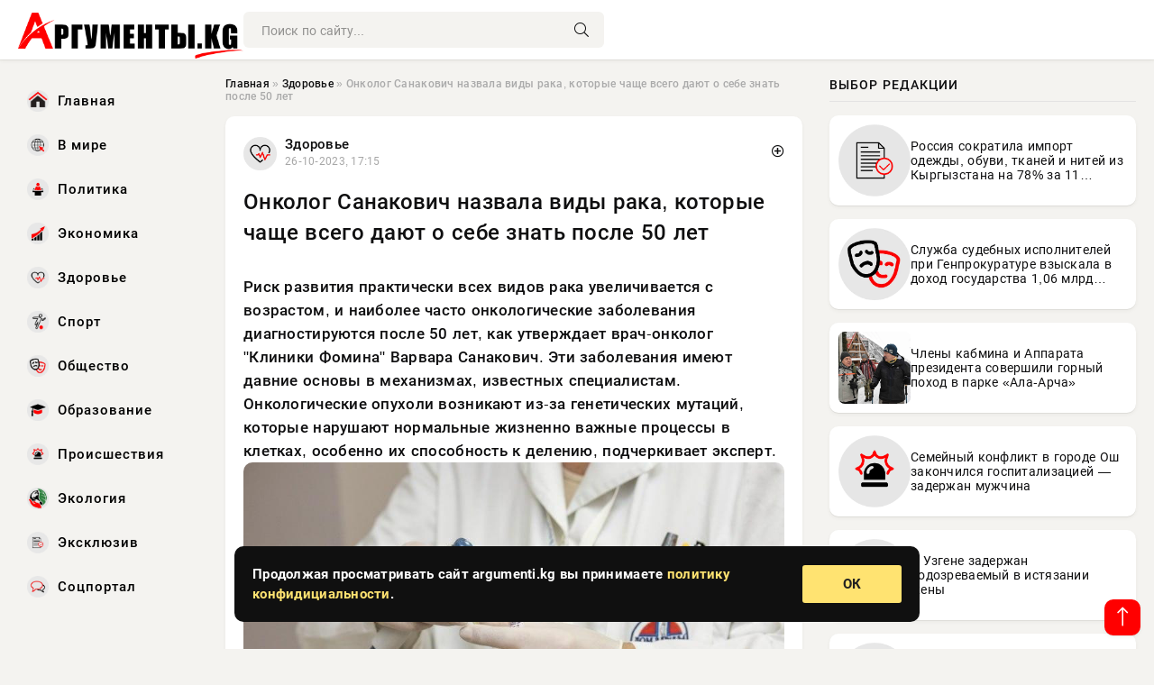

--- FILE ---
content_type: text/html; charset=utf-8
request_url: https://argumenti.kg/novosti/exclusive/171826-onkolog-sanakovich-nazvala-vidy-raka-kotorye-chasche-vsego-dajut-o-sebe-znat-posle-50-let.html
body_size: 15878
content:
<!DOCTYPE html>
<html lang="ru">
   <head>
   <title>Онколог Санакович назвала виды рака, которые чаще всего дают о себе знать после 50 лет » Информационно-аналитический портал «Аргументы»</title>
<meta charset="utf-8">
<meta name="description" content="Риск развития практически всех видов рака увеличивается с возрастом, и наиболее часто онкологические заболевания диагностируются после 50 лет, как утверждает врач-онколог Клиники Фомина Варвара">
<meta name="keywords" content="опухоли, видов, увеличивается, возрастом, наиболее, часто, онкологические, заболевания, диагностируются, после, утверждает, практически, онколог, Фомина, Варвара, Санакович, имеют, давние, основы">
<link rel="canonical" href="https://argumenti.kg/zdorove/171826-onkolog-sanakovich-nazvala-vidy-raka-kotorye-chasche-vsego-dajut-o-sebe-znat-posle-50-let.html">
<link rel="alternate" type="application/rss+xml" title="Информационно-аналитический портал «Аргументы» RSS" href="https://argumenti.kg/rss.xml">
<link rel="preconnect" href="https://argumenti.kg/" fetchpriority="high">
<meta property="twitter:title" content="Онколог Санакович назвала виды рака, которые чаще всего дают о себе знать после 50 лет » Информационно-аналитический портал «Аргументы»">
<meta property="twitter:url" content="https://argumenti.kg/zdorove/171826-onkolog-sanakovich-nazvala-vidy-raka-kotorye-chasche-vsego-dajut-o-sebe-znat-posle-50-let.html">
<meta property="twitter:card" content="summary_large_image">
<meta property="twitter:image" content="https://argumenti.kg/uploads/posts/2023-10/1698329724-12.jpg">
<meta property="twitter:description" content="Риск развития практически всех видов рака увеличивается с возрастом, и наиболее часто онкологические заболевания диагностируются после 50 лет, как утверждает врач-онколог &quot;Клиники Фомина&quot; Варвара Санакович. Эти заболевания имеют давние основы в механизмах, известных специалистам.">
<meta property="og:type" content="article">
<meta property="og:site_name" content="Информационно-аналитический портал «Аргументы»">
<meta property="og:title" content="Онколог Санакович назвала виды рака, которые чаще всего дают о себе знать после 50 лет » Информационно-аналитический портал «Аргументы»">
<meta property="og:url" content="https://argumenti.kg/zdorove/171826-onkolog-sanakovich-nazvala-vidy-raka-kotorye-chasche-vsego-dajut-o-sebe-znat-posle-50-let.html">
<meta property="og:image" content="https://argumenti.kg/uploads/posts/2023-10/1698329724-12.jpg">
<meta property="og:description" content="Риск развития практически всех видов рака увеличивается с возрастом, и наиболее часто онкологические заболевания диагностируются после 50 лет, как утверждает врач-онколог &quot;Клиники Фомина&quot; Варвара Санакович. Эти заболевания имеют давние основы в механизмах, известных специалистам.">

<script src="/engine/classes/min/index.php?g=general&amp;v=f5ppc"></script>
<script src="/engine/classes/min/index.php?f=engine/classes/js/jqueryui.js,engine/classes/js/dle_js.js&amp;v=f5ppc" defer></script>
<script type="application/ld+json">{"@context":"https://schema.org","@graph":[{"@type":"NewsArticle","@context":"https://schema.org/","publisher":{"@type":"Organization","name":"Информационно-аналитический портал «Аргументы»","logo":{"@type":"ImageObject","url":""}},"name":"Онколог Санакович назвала виды рака, которые чаще всего дают о себе знать после 50 лет","headline":"Онколог Санакович назвала виды рака, которые чаще всего дают о себе знать после 50 лет","mainEntityOfPage":{"@type":"WebPage","@id":"https://argumenti.kg/zdorove/171826-onkolog-sanakovich-nazvala-vidy-raka-kotorye-chasche-vsego-dajut-o-sebe-znat-posle-50-let.html"},"datePublished":"2023-10-26T17:15:24+06:00","author":{"@type":"Person","name":"Арестова Татьяна","url":"https://argumenti.kg/user/%D0%90%D1%80%D0%B5%D1%81%D1%82%D0%BE%D0%B2%D0%B0+%D0%A2%D0%B0%D1%82%D1%8C%D1%8F%D0%BD%D0%B0/"},"image":["https://argumenti.kg/uploads/posts/2023-10/1698329724-12.jpg"],"description":"Риск развития практически всех видов рака увеличивается с возрастом, и наиболее часто онкологические заболевания диагностируются после 50 лет, как утверждает врач-онколог &quot;Клиники Фомина&quot; Варвара Санакович. Эти заболевания имеют давние основы в механизмах, известных специалистам."},{"@type":"BreadcrumbList","@context":"https://schema.org/","itemListElement":[{"@type":"ListItem","position":1,"item":{"@id":"https://argumenti.kg/","name":"Главная"}},{"@type":"ListItem","position":2,"item":{"@id":"https://argumenti.kg/zdorove/","name":"Здоровье"}},{"@type":"ListItem","position":3,"item":{"@id":"https://argumenti.kg/zdorove/171826-onkolog-sanakovich-nazvala-vidy-raka-kotorye-chasche-vsego-dajut-o-sebe-znat-posle-50-let.html","name":"Онколог Санакович назвала виды рака, которые чаще всего дают о себе знать после 50 лет"}}]}]}</script> 
      <meta name="viewport" content="width=device-width, initial-scale=1.0" />
      <meta name="msapplication-TileColor" content="#e6e6e6">   
      <meta name="theme-color" content="#2a5093"> 
      <link rel="preload" href="/templates/Default/css/common.css" as="style">
      <link rel="preload" href="/templates/Default/css/styles.css" as="style">
      <link rel="preload" href="/templates/Default/css/fix.css" as="style">
      <link rel="preload" href="/templates/Default/css/engine.css" as="style">
      <link rel="preload" href="/templates/Default/css/fontawesome.css" as="style">
      <link rel="preload" href="/templates/Default/webfonts/manrope-400.woff2" as="font" type="font/woff2" crossorigin>
      <link rel="preload" href="/templates/Default/webfonts/manrope-600.woff2" as="font" type="font/woff2" crossorigin>
      <link rel="preload" href="/templates/Default/webfonts/manrope-700.woff2" as="font" type="font/woff2" crossorigin>
      <link rel="preload" href="/templates/Default/webfonts/fa-light-300.woff2" as="font" type="font/woff2" crossorigin>
      <link href="/templates/Default/css/common.css" type="text/css" rel="stylesheet" />
      <link href="/templates/Default/css/styles.css" type="text/css" rel="stylesheet" />
      <link href="/templates/Default/css/fix.css" type="text/css" rel="stylesheet" />
      <link href="/templates/Default/css/engine.css" type="text/css" rel="stylesheet" /> 
      <link href="/templates/Default/css/fontawesome.css" type="text/css" rel="stylesheet" />
      <link rel="apple-touch-icon" sizes="256x256" href="/templates/Default/favicons/256x256.png">
      <link rel="apple-touch-icon" sizes="192x192" href="/templates/Default/favicons/192x192.png">
      <link rel="apple-touch-icon" sizes="180x180" href="/templates/Default/favicons/180x180.png">
      <link rel="apple-touch-icon" sizes="167x167" href="/templates/Default/favicons/167x167.png">
      <link rel="apple-touch-icon" sizes="152x152" href="/templates/Default/favicons/152x152.png">
      <link rel="apple-touch-icon" sizes="120x120" href="/templates/Default/favicons/120x120.png">
      <link rel="icon" type="image/png" href="/templates/Default/favicons/favicon.png">
      <meta name="yandex-verification" content="c0b6445c8b35d21d" />
<script async src="https://pagead2.googlesyndication.com/pagead/js/adsbygoogle.js?client=ca-pub-3265067309356572"
     crossorigin="anonymous"></script>
   </head>
   <body>
      <div class="wrapper">
         <div class="wrapper-container wrapper-main">

            <header class="header d-flex ai-center vw100">
               <a href="/" class="logo" title="Информационно-аналитический портал «Аргументы»"><img src="/templates/Default/dleimages/logo.png" alt="Информационно-аналитический портал «Аргументы»"></a>
               <div class="header__search search-block flex-grow-1">
                  <form id="quicksearch" method="post">
                     <input type="hidden" name="do" value="search">
                     <input type="hidden" name="subaction" value="search">
                     <input class="search-block__input" id="story" name="story" placeholder="Поиск по сайту..." type="text" autocomplete="off">
                     <button class="search-block__btn" type="submit"><span class="fal fa-search"></span></button>
                  </form>
               </div>

               <button class="header__btn-menu d-none js-show-mobile-menu"><span class="fal fa-bars"></span></button>
            </header>

            <div class="content">
               <div class="cols">

                  <!-- MENU START -->
                  <aside class="col-side">
                     <ul class="side-nav js-this-in-mobile-menu">
                        <li><a href="/"><img src="/uploads/icons/home.webp" class="img_menu"> Главная</a></li>
                        <li><a href="/todaynews/v-mire/"><img src="/uploads/icons/v-mire.webp" class="img_menu"> В мире</a></li>
                        <li><a href="/todaynews/politika/"><img src="/uploads/icons/politika.webp" class="img_menu"> Политика</a></li>
                        <li><a href="/todaynews/ekonomika/"><img src="/uploads/icons/ekonomika.webp" class="img_menu"> Экономика</a></li>
                        <li><a href="/todaynews/zdorove/"><img src="/uploads/icons/zdorove.webp" class="img_menu"> Здоровье</a></li>
                        <li><a href="/todaynews/sport/"><img src="/uploads/icons/sport.webp" class="img_menu"> Спорт</a></li>
                        <li><a href="/todaynews/obschestvo/"><img src="/uploads/icons/obschestvo.webp" class="img_menu"> Общество</a></li>
                        <li><a href="/todaynews/obrazovanie/"><img src="/uploads/icons/obrazovanie.webp" class="img_menu"> Образование</a></li>
                        <li><a href="/todaynews/proisshestvija/"><img src="/uploads/icons/proisshestvija.webp" class="img_menu"> Происшествия</a></li>
                        <li><a href="/todaynews/jekologija/"><img src="/uploads/icons/jekologija.webp" class="img_menu"> Экология</a></li>
                        <li><a href="/todaynews/exclusive/"><img src="/uploads/icons/exclusive.webp" class="img_menu"> Эксклюзив</a></li>
                        <li><a href="/todaynews/socportal/"><img src="/uploads/icons/social.webp" class="img_menu"> Соцпортал</a></li>
                     </ul>
                  </aside>
                  <!-- MENU END -->
                  
                  <main class="col-main">
                    
                         
                        <div class="speedbar"><div class="over"><a href="https://argumenti.kg/">Главная</a>  »  <a href="https://argumenti.kg/zdorove/">Здоровье</a>  »  Онколог Санакович назвала виды рака, которые чаще всего дают о себе знать после 50 лет</div></div>
                        

                     <div class="content-block d-grid" id="content-block">
                        

                        
                        
                        <div class="short">
	<div class="info-block">
	   <div class="info-body">
		  <a href="https://argumenti.kg/zdorove/" class="info-img" title="Здоровье"><img src="/uploads/icons/zdorove.webp" alt="Здоровье"></a>
		  <div class="info-title"><a href="https://argumenti.kg/zdorove/" class="author_name">Здоровье</a></div>
		  <div class="info-meta">
			 <time datetime="26-10-2023, 17:15" class="ago" title="26-10-2023, 17:15">26-10-2023, 17:15</time>
			 
		  </div>
	   </div>
        <div class="dosuga-post-head-mark">    
            <a href="#" class="js-show-login" title="Сохранить"><i class="far fa-plus-circle"></i></a>
                    
		</div> 
	</div>
	<div class="yz_short_body">
	   <h1 class="dn-short-t">Онколог Санакович назвала виды рака, которые чаще всего дают о себе знать после 50 лет</h1>

	   <div class="page__text full-text clearfix">
	   	  <div style="margin-bottom: 20px">
		 	 
		  </div>

		  <b>Риск развития практически всех видов рака увеличивается с возрастом, и наиболее часто онкологические заболевания диагностируются после 50 лет, как утверждает врач-онколог "Клиники Фомина" Варвара Санакович. Эти заболевания имеют давние основы в механизмах, известных специалистам. Онкологические опухоли возникают из-за генетических мутаций, которые нарушают нормальные жизненно важные процессы в клетках, особенно их способность к делению, подчеркивает эксперт.</b><br><div align="center"><!--dle_image_begin:https://argumenti.kg/uploads/posts/2023-10/1698329724-12.jpg|--><img src="/uploads/posts/2023-10/1698329724-12.jpg" style="max-width:100%;" alt="Онколог Санакович назвала виды рака, которые чаще всего дают о себе знать после 50 лет"><!--dle_image_end--></div><br><span class="img-copy-author">Источник изображения: pxhere<br></span><br>По словам Санакович, существует множество факторов, которые могут спровоцировать эти мутации. Сюда входят воздействие вредных факторов окружающей среды, различные инфекции, образ жизни и индивидуальные особенности генетики. Наиболее распространенными видами рака в мире являются: рак молочной железы, легких, кишечника, предстательной железы кожи, желудка.<br><br>Эти виды онкологии связаны с аккумуляцией генетических мутаций в клетках организма по мере старения, а также с ослаблением иммунной системы, которая отвечает за выявление и устранение таких аномалий, объясняет Санакович.<br><br>В связи с этим врач настоятельно рекомендует людям старше 45 лет регулярно проходить скрининг, который помогает выявить предраковые состояния или рак на ранних стадиях. Это, в свою очередь, помогает предотвратить развитие заболевания. Санакович подчеркивает, что каждый человек может оценить свои индивидуальные риски и разработать план профилактики и обследования на консультации у врача-онколога.<br>Источник: vm.ru

		  <div style="margin-top: 20px">
		  	
		  </div>
	   </div>
	</div>
	<div class="content_like">
	   <div class="df_like">
		  <a href="#" onclick="doRate('plus', '171826'); return false;" >
		  <i title="Мне нравится" class="far fa-thumbs-up"></i> <span><span data-likes-id="171826">0</span></span>
		  </a>
	   </div>
	   <div class="df_dlike">
		  <a href="#" onclick="doRate('minus', '171826'); return false;" >
		  <i title="Мне не нравится" class="far fa-thumbs-down"></i> <span><span data-dislikes-id="171826">0</span></span>
		  </a>
	   </div>
	</div>
 </div>
 <section class="sect" style="margin-top: 20px;">
	<div class="sect__header sect__title" style="font-weight: 500; font-size: 24px;">Читайте также:</div>
	<div class="sect__content d-grid">
	   <div class="int int_fix d-flex ai-center">
    <div class="int__img img-fit-cover">
       <img loading="lazy" src="/uploads/posts/2023-02/1675431660-1imgonline-com-ua-bigpicture-v7yq0aglkh6.jpg" alt="Врач-онколог назвал самые распространенне виды рака у россиян">
    </div>
    <div class="int__desc flex-grow-1">
		<div class="meta_block meta_block_fix">
			<time class="meta_block_cat" datetime="3-02-2023, 16:41">3-02-2023, 16:41</time>   
			<div class="meta_block_date">Здоровье</div>
		</div>
       <a class="int__title expand-link" href="https://argumenti.kg/zdorove/107471-vrach-onkolog-nazval-samye-rasprostranenne-vidy-raka-u-rossijan.html">
          <div class="line-clamp">Врач-онколог назвал самые распространенне виды рака у россиян</div>
       </a>
    </div>
 </div><div class="int int_fix d-flex ai-center">
    <div class="int__img img-fit-cover">
       <img loading="lazy" src="/uploads/posts/2023-02/1675408907-12.jpg" alt="Врач-онколог рассказал о рисках, повышающих заболеваемость раком на 30-70%">
    </div>
    <div class="int__desc flex-grow-1">
		<div class="meta_block meta_block_fix">
			<time class="meta_block_cat" datetime="3-02-2023, 10:21">3-02-2023, 10:21</time>   
			<div class="meta_block_date">Здоровье</div>
		</div>
       <a class="int__title expand-link" href="https://argumenti.kg/zdorove/107371-vrach-onkolog-rasskazal-o-riskah-povyshajuschih-zabolevaemost-rakom-na-30-70.html">
          <div class="line-clamp">Врач-онколог рассказал о рисках, повышающих заболеваемость раком на 30-70%</div>
       </a>
    </div>
 </div><div class="int int_fix d-flex ai-center">
    <div class="int__img img-fit-cover">
       <img loading="lazy" src="/uploads/posts/2023-08/thumbs/1693501220-1rak.jpg" alt="Врач Черемушкин указал на повышенный риск развития рака после 50 лет">
    </div>
    <div class="int__desc flex-grow-1">
		<div class="meta_block meta_block_fix">
			<time class="meta_block_cat" datetime="31-08-2023, 20:00">31-08-2023, 20:00</time>   
			<div class="meta_block_date">Здоровье</div>
		</div>
       <a class="int__title expand-link" href="https://argumenti.kg/zdorove/161823-vrach-cheremushkin-ukazal-na-povyshennyj-risk-razvitija-raka-posle-50-let.html">
          <div class="line-clamp">Врач Черемушкин указал на повышенный риск развития рака после 50 лет</div>
       </a>
    </div>
 </div><div class="int int_fix d-flex ai-center">
    <div class="int__img img-fit-cover">
       <img loading="lazy" src="/uploads/posts/2023-07/thumbs/1689417604-11.jpg" alt="Онколог Гельфанд сообщил, что рак щитовидной железы часто выявляется случайно при обследовании">
    </div>
    <div class="int__desc flex-grow-1">
		<div class="meta_block meta_block_fix">
			<time class="meta_block_cat" datetime="15-07-2023, 13:40">15-07-2023, 13:40</time>   
			<div class="meta_block_date">Здоровье</div>
		</div>
       <a class="int__title expand-link" href="https://argumenti.kg/zdorove/151703-onkolog-gelfand-soobschil-chto-rak-schitovidnoj-zhelezy-chasto-vyjavljaetsja-sluchajno-pri-obsledovanii.html">
          <div class="line-clamp">Онколог Гельфанд сообщил, что рак щитовидной железы часто выявляется случайно при обследовании</div>
       </a>
    </div>
 </div><div class="int int_fix d-flex ai-center">
    <div class="int__img img-fit-cover">
       <img loading="lazy" src="/uploads/icons/zdorove.webp" alt="«РГ»: Врач-онколог проинформировала граждан d РФ, с чего начинается рак">
    </div>
    <div class="int__desc flex-grow-1">
		<div class="meta_block meta_block_fix">
			<time class="meta_block_cat" datetime="26-05-2023, 22:35">26-05-2023, 22:35</time>   
			<div class="meta_block_date">Здоровье</div>
		</div>
       <a class="int__title expand-link" href="https://argumenti.kg/135484-rg-vrach-onkolog-proinformirovala-grazhdan-d-rf-s-chego-nachinaetsja-rak.html">
          <div class="line-clamp">«РГ»: Врач-онколог проинформировала граждан d РФ, с чего начинается рак</div>
       </a>
    </div>
 </div><div class="int int_fix d-flex ai-center">
    <div class="int__img img-fit-cover">
       <img loading="lazy" src="/uploads/posts/2023-02/thumbs/1675596613-1uchenue.jpg" alt="Онколог Петренко объяснил, как грудное вскармливание влияет на развитие рака молочной железы">
    </div>
    <div class="int__desc flex-grow-1">
		<div class="meta_block meta_block_fix">
			<time class="meta_block_cat" datetime="5-02-2023, 14:30">5-02-2023, 14:30</time>   
			<div class="meta_block_date">Здоровье</div>
		</div>
       <a class="int__title expand-link" href="https://argumenti.kg/zdorove/107771-onkolog-petrenko-objasnil-kak-grudnoe-vskarmlivanie-vlijaet-na-razvitie-raka-molochnoj-zhelezy.html">
          <div class="line-clamp">Онколог Петренко объяснил, как грудное вскармливание влияет на развитие рака молочной железы</div>
       </a>
    </div>
 </div><div class="int int_fix d-flex ai-center">
    <div class="int__img img-fit-cover">
       <img loading="lazy" src="/uploads/posts/2023-06/thumbs/1687071946-1com.jpg" alt="Российский онколог Астраханцев назвал наиболее частые встречающиеся &quot;молодёжные&quot; виды рака">
    </div>
    <div class="int__desc flex-grow-1">
		<div class="meta_block meta_block_fix">
			<time class="meta_block_cat" datetime="18-06-2023, 10:05">18-06-2023, 10:05</time>   
			<div class="meta_block_date">Здоровье</div>
		</div>
       <a class="int__title expand-link" href="https://argumenti.kg/zdorove/143066-rossijskij-onkolog-astrahancev-nazval-naibolee-chastye-vstrechajuschiesja-molodezhnye-vidy-raka.html">
          <div class="line-clamp">Российский онколог Астраханцев назвал наиболее частые встречающиеся &quot;молодёжные&quot; виды рака</div>
       </a>
    </div>
 </div><div class="int int_fix d-flex ai-center">
    <div class="int__img img-fit-cover">
       <img loading="lazy" src="/uploads/icons/zdorove.webp" alt="Онколог Карасев перечислил пять категорий людей с наиболее высокими рисками развития рака">
    </div>
    <div class="int__desc flex-grow-1">
		<div class="meta_block meta_block_fix">
			<time class="meta_block_cat" datetime="5-06-2023, 21:35">5-06-2023, 21:35</time>   
			<div class="meta_block_date">Эксклюзив</div>
		</div>
       <a class="int__title expand-link" href="https://argumenti.kg/exclusive/138822-onkolog-karasev-perechislil-pjat-kategorij-ljudej-s-naibolee-vysokimi-riskami-razvitija-raka.html">
          <div class="line-clamp">Онколог Карасев перечислил пять категорий людей с наиболее высокими рисками развития рака</div>
       </a>
    </div>
 </div><div class="int int_fix d-flex ai-center">
    <div class="int__img img-fit-cover">
       <img loading="lazy" src="/uploads/posts/2023-09/1694196605-143.png" alt="Онколог Лапшов назвал вейпы и энергетики причиной рака в молодом возрасте">
    </div>
    <div class="int__desc flex-grow-1">
		<div class="meta_block meta_block_fix">
			<time class="meta_block_cat" datetime="8-09-2023, 21:10">8-09-2023, 21:10</time>   
			<div class="meta_block_date">Здоровье</div>
		</div>
       <a class="int__title expand-link" href="https://argumenti.kg/zdorove/163309-onkolog-lapshov-nazval-vejpy-i-jenergetiki-prichinoj-raka-v-molodom-vozraste.html">
          <div class="line-clamp">Онколог Лапшов назвал вейпы и энергетики причиной рака в молодом возрасте</div>
       </a>
    </div>
 </div><div class="int int_fix d-flex ai-center">
    <div class="int__img img-fit-cover">
       <img loading="lazy" src="/uploads/posts/2023-02/1677340896-1rak.jpg" alt="Названы 10 научно подтверждённых факторов, влияющих на риск развития рака">
    </div>
    <div class="int__desc flex-grow-1">
		<div class="meta_block meta_block_fix">
			<time class="meta_block_cat" datetime="25-02-2023, 19:01">25-02-2023, 19:01</time>   
			<div class="meta_block_date">Здоровье</div>
		</div>
       <a class="int__title expand-link" href="https://argumenti.kg/zdorove/111685-nazvany-10-nauchno-podtverzhdennyh-faktorov-vlijajuschih-na-risk-razvitija-raka.html">
          <div class="line-clamp">Названы 10 научно подтверждённых факторов, влияющих на риск развития рака</div>
       </a>
    </div>
 </div><div class="int int_fix d-flex ai-center">
    <div class="int__img img-fit-cover">
       <img loading="lazy" src="/uploads/posts/2023-09/1694096443-1vrach-pekse.jpg" alt="Онколог Решетов раскрыл причины роста заболеваемости раком носовых пазух и полости рта">
    </div>
    <div class="int__desc flex-grow-1">
		<div class="meta_block meta_block_fix">
			<time class="meta_block_cat" datetime="7-09-2023, 17:20">7-09-2023, 17:20</time>   
			<div class="meta_block_date">Здоровье</div>
		</div>
       <a class="int__title expand-link" href="https://argumenti.kg/zdorove/163067-onkolog-reshetov-raskryl-prichiny-rosta-zabolevaemosti-rakom-nosovyh-pazuh-i-polosti-rta.html">
          <div class="line-clamp">Онколог Решетов раскрыл причины роста заболеваемости раком носовых пазух и полости рта</div>
       </a>
    </div>
 </div><div class="int int_fix d-flex ai-center">
    <div class="int__img img-fit-cover">
       <img loading="lazy" src="/uploads/posts/2021-05/16221114021l-2015.jpeg" alt="Врач-онколог назвал три привычки, снижающие риск развития рака">
    </div>
    <div class="int__desc flex-grow-1">
		<div class="meta_block meta_block_fix">
			<time class="meta_block_cat" datetime="27-05-2021, 13:30">27-05-2021, 13:30</time>   
			<div class="meta_block_date">Эксклюзив</div>
		</div>
       <a class="int__title expand-link" href="https://argumenti.kg/exclusive/57932-vrach-onkolog-nazval-tri-privychki-snizhayuschie-risk-razvitiya-raka.html">
          <div class="line-clamp">Врач-онколог назвал три привычки, снижающие риск развития рака</div>
       </a>
    </div>
 </div><div class="int int_fix d-flex ai-center">
    <div class="int__img img-fit-cover">
       <img loading="lazy" src="/uploads/posts/2023-06/1686477946-116.png" alt="Онколог Астраханцев назвал симптомы прогрессирующего рака щитовидной железы">
    </div>
    <div class="int__desc flex-grow-1">
		<div class="meta_block meta_block_fix">
			<time class="meta_block_cat" datetime="11-06-2023, 13:05">11-06-2023, 13:05</time>   
			<div class="meta_block_date">Здоровье</div>
		</div>
       <a class="int__title expand-link" href="https://argumenti.kg/zdorove/140688-onkolog-astrahancev-nazval-simptomy-progressirujuschego-raka-schitovidnoj-zhelezy.html">
          <div class="line-clamp">Онколог Астраханцев назвал симптомы прогрессирующего рака щитовидной железы</div>
       </a>
    </div>
 </div><div class="int int_fix d-flex ai-center">
    <div class="int__img img-fit-cover">
       <img loading="lazy" src="/uploads/icons/zdorove.webp" alt="MF: Врач Воробьев перечислил гражданам РФ признаки рака, которые проявляются утром">
    </div>
    <div class="int__desc flex-grow-1">
		<div class="meta_block meta_block_fix">
			<time class="meta_block_cat" datetime="20-04-2023, 21:45">20-04-2023, 21:45</time>   
			<div class="meta_block_date">Здоровье</div>
		</div>
       <a class="int__title expand-link" href="https://argumenti.kg/zdorove/125882-mf-vrach-vorobev-perechislil-grazhdanam-rf-priznaki-raka-kotorye-projavljajutsja-utrom.html">
          <div class="line-clamp">MF: Врач Воробьев перечислил гражданам РФ признаки рака, которые проявляются утром</div>
       </a>
    </div>
 </div><div class="int int_fix d-flex ai-center">
    <div class="int__img img-fit-cover">
       <img loading="lazy" src="/uploads/posts/2022-09/1662111063-121.png" alt="Онколог Хаас перечислила симптомы рака молочной железы у мужчин">
    </div>
    <div class="int__desc flex-grow-1">
		<div class="meta_block meta_block_fix">
			<time class="meta_block_cat" datetime="2-09-2022, 12:31">2-09-2022, 12:31</time>   
			<div class="meta_block_date">Здоровье</div>
		</div>
       <a class="int__title expand-link" href="https://argumenti.kg/zdorove/80390-onkolog-haas-perechislila-simptomy-raka-molochnoj-zhelezy-u-muzhchin.html">
          <div class="line-clamp">Онколог Хаас перечислила симптомы рака молочной железы у мужчин</div>
       </a>
    </div>
 </div><div class="int int_fix d-flex ai-center">
    <div class="int__img img-fit-cover">
       <img loading="lazy" src="/uploads/posts/2019-09/15693037221a6c2340730391cc5935201bf28e9ea83.jpeg" alt="Врач-онколог рассказал, как диагностировать рак на ранней стадии">
    </div>
    <div class="int__desc flex-grow-1">
		<div class="meta_block meta_block_fix">
			<time class="meta_block_cat" datetime="24-09-2019, 08:42">24-09-2019, 08:42</time>   
			<div class="meta_block_date">Здоровье</div>
		</div>
       <a class="int__title expand-link" href="https://argumenti.kg/zdorove/38193-vrach-onkolog-rasskazal-kak-diagnostirovat-rak-na-ranney-stadii.html">
          <div class="line-clamp">Врач-онколог рассказал, как диагностировать рак на ранней стадии</div>
       </a>
    </div>
 </div><div class="int int_fix d-flex ai-center">
    <div class="int__img img-fit-cover">
       <img loading="lazy" src="/uploads/icons/zdorove.webp" alt="Зря пьют таблетки: Врач-онколог РФ Карасев перечислил 3 начальных симптома рака">
    </div>
    <div class="int__desc flex-grow-1">
		<div class="meta_block meta_block_fix">
			<time class="meta_block_cat" datetime="23-10-2023, 20:20">23-10-2023, 20:20</time>   
			<div class="meta_block_date">Эксклюзив</div>
		</div>
       <a class="int__title expand-link" href="https://argumenti.kg/171373-zrja-pjut-tabletki-vrach-onkolog-rf-karasev-perechislil-3-nachalnyh-simptoma-raka.html">
          <div class="line-clamp">Зря пьют таблетки: Врач-онколог РФ Карасев перечислил 3 начальных симптома рака</div>
       </a>
    </div>
 </div><div class="int int_fix d-flex ai-center">
    <div class="int__img img-fit-cover">
       <img loading="lazy" src="/uploads/posts/2023-06/1686935739-11.jpg" alt="Онколог Воробьёв назвал 3 изменения в питании для снижения риска рака">
    </div>
    <div class="int__desc flex-grow-1">
		<div class="meta_block meta_block_fix">
			<time class="meta_block_cat" datetime="16-06-2023, 20:15">16-06-2023, 20:15</time>   
			<div class="meta_block_date">Здоровье</div>
		</div>
       <a class="int__title expand-link" href="https://argumenti.kg/zdorove/142606-onkolog-vorobev-nazval-3-izmenenija-v-pitanii-dlja-snizhenija-riska-raka.html">
          <div class="line-clamp">Онколог Воробьёв назвал 3 изменения в питании для снижения риска рака</div>
       </a>
    </div>
 </div><div class="int int_fix d-flex ai-center">
    <div class="int__img img-fit-cover">
       <img loading="lazy" src="/uploads/posts/2020-04/158718552111.jpeg" alt="Онколог назвал продукты, которые помогут снизить риск развития рака простаты">
    </div>
    <div class="int__desc flex-grow-1">
		<div class="meta_block meta_block_fix">
			<time class="meta_block_cat" datetime="18-04-2020, 07:52">18-04-2020, 07:52</time>   
			<div class="meta_block_date">Эксклюзив</div>
		</div>
       <a class="int__title expand-link" href="https://argumenti.kg/exclusive/46639-onkolog-nazval-produkty-kotorye-pomogut-snizit-risk-razvitiya-raka-prostaty.html">
          <div class="line-clamp">Онколог назвал продукты, которые помогут снизить риск развития рака простаты</div>
       </a>
    </div>
 </div><div class="int int_fix d-flex ai-center">
    <div class="int__img img-fit-cover">
       <img loading="lazy" src="/uploads/posts/2023-09/1695317121-159.png" alt="Врач Хухрев назвал заболевания, которые грозят людям старше 50 лет">
    </div>
    <div class="int__desc flex-grow-1">
		<div class="meta_block meta_block_fix">
			<time class="meta_block_cat" datetime="21-09-2023, 20:25">21-09-2023, 20:25</time>   
			<div class="meta_block_date">Здоровье</div>
		</div>
       <a class="int__title expand-link" href="https://argumenti.kg/zdorove/165860-vrach-huhrev-nazval-zabolevanija-kotorye-grozjat-ljudjam-starshe-50-let.html">
          <div class="line-clamp">Врач Хухрев назвал заболевания, которые грозят людям старше 50 лет</div>
       </a>
    </div>
 </div><div class="int int_fix d-flex ai-center">
    <div class="int__img img-fit-cover">
       <img loading="lazy" src="/uploads/posts/2023-06/1686751230-1davlenie.jpg" alt="Онколог Шафалинов назвал коварную особенность рака">
    </div>
    <div class="int__desc flex-grow-1">
		<div class="meta_block meta_block_fix">
			<time class="meta_block_cat" datetime="14-06-2023, 17:00">14-06-2023, 17:00</time>   
			<div class="meta_block_date">Здоровье</div>
		</div>
       <a class="int__title expand-link" href="https://argumenti.kg/zdorove/141783-onkolog-shafalinov-nazval-kovarnuju-osobennost-raka.html">
          <div class="line-clamp">Онколог Шафалинов назвал коварную особенность рака</div>
       </a>
    </div>
 </div><div class="int int_fix d-flex ai-center">
    <div class="int__img img-fit-cover">
       <img loading="lazy" src="/uploads/icons/zdorove.webp" alt="ГЛАС: Онколог Воробьев проинформировал о 6 главных признаках рака поджелудочной">
    </div>
    <div class="int__desc flex-grow-1">
		<div class="meta_block meta_block_fix">
			<time class="meta_block_cat" datetime="28-05-2023, 21:40">28-05-2023, 21:40</time>   
			<div class="meta_block_date">Здоровье</div>
		</div>
       <a class="int__title expand-link" href="https://argumenti.kg/135881-glas-onkolog-vorobev-proinformiroval-o-6-glavnyh-priznakah-raka-podzheludochnoj.html">
          <div class="line-clamp">ГЛАС: Онколог Воробьев проинформировал о 6 главных признаках рака поджелудочной</div>
       </a>
    </div>
 </div><div class="int int_fix d-flex ai-center">
    <div class="int__img img-fit-cover">
       <img loading="lazy" src="/uploads/icons/zdorove.webp" alt="MF: Онколог Каприн назвал 3 признака, указывающие на рак поджелудочной железы">
    </div>
    <div class="int__desc flex-grow-1">
		<div class="meta_block meta_block_fix">
			<time class="meta_block_cat" datetime="22-07-2023, 22:05">22-07-2023, 22:05</time>   
			<div class="meta_block_date">Эксклюзив</div>
		</div>
       <a class="int__title expand-link" href="https://argumenti.kg/exclusive/153711-mf-onkolog-kaprin-nazval-3-priznaka-ukazyvajuschie-na-rak-podzheludochnoj-zhelezy.html">
          <div class="line-clamp">MF: Онколог Каприн назвал 3 признака, указывающие на рак поджелудочной железы</div>
       </a>
    </div>
 </div><div class="int int_fix d-flex ai-center">
    <div class="int__img img-fit-cover">
       <img loading="lazy" src="/uploads/icons/zdorove.webp" alt="Онколог Жукова рассказала гражданам РФ о причинах возникновения рака груди">
    </div>
    <div class="int__desc flex-grow-1">
		<div class="meta_block meta_block_fix">
			<time class="meta_block_cat" datetime="27-05-2023, 21:50">27-05-2023, 21:50</time>   
			<div class="meta_block_date">Здоровье</div>
		</div>
       <a class="int__title expand-link" href="https://argumenti.kg/zdorove/135646-onkolog-zhukova-rasskazala-grazhdanam-rf-o-prichinah-vozniknovenija-raka-grudi.html">
          <div class="line-clamp">Онколог Жукова рассказала гражданам РФ о причинах возникновения рака груди</div>
       </a>
    </div>
 </div>
	</div>
 </section>

                        

                     </div>
                  </main>

                  <aside class="col-side">

                     <div class="side-block">
                        <div class="side-block__title side-block__title_fix_editors">Выбор редакции</div>
                        <div class="side-block__content">
                        <div class="int int_fix d-flex ai-center">
    <div class="int__img img-fit-cover">
       <img loading="lazy" src="/uploads/icons/exclusive.png" alt="Россия сократила импорт одежды, обуви, тканей и нитей из Кыргызстана на 78% за 11 месяцев 2025 года">
    </div>
    <div class="int__desc flex-grow-1">
       <a class="int__title expand-link" href="https://argumenti.kg/exclusive/234548-rossija-sokratila-import-odezhdy-obuvi-tkanej-i-nitej-iz-kyrgyzstana-na-78-za-11-mesjacev-2025-goda.html">
          <div class="line-clamp">Россия сократила импорт одежды, обуви, тканей и нитей из Кыргызстана на 78% за 11 месяцев 2025 года</div>
       </a>
    </div>
 </div><div class="int int_fix d-flex ai-center">
    <div class="int__img img-fit-cover">
       <img loading="lazy" src="/uploads/icons/obschestvo.webp" alt="Служба судебных исполнителей при Генпрокуратуре взыскала в доход государства 1,06 млрд сомов в 2025 году">
    </div>
    <div class="int__desc flex-grow-1">
       <a class="int__title expand-link" href="https://argumenti.kg/obschestvo/234438-sluzhba-sudebnyh-ispolnitelej-pri-genprokurature-vzyskala-v-dohod-gosudarstva-106-mlrd-somov-v-2025-godu.html">
          <div class="line-clamp">Служба судебных исполнителей при Генпрокуратуре взыскала в доход государства 1,06 млрд сомов в 2025 году</div>
       </a>
    </div>
 </div><div class="int int_fix d-flex ai-center">
    <div class="int__img img-fit-cover">
       <img loading="lazy" src="/uploads/posts/2026-01/thumbs/1769255127-11769253872-169749e0ab85a0-thumb.max-1920x1080.format-webp.webp" alt="Члены кабмина и Аппарата президента совершили горный поход в парке «Ала-Арча»">
    </div>
    <div class="int__desc flex-grow-1">
       <a class="int__title expand-link" href="https://argumenti.kg/exclusive/234511-chleny-kabmina-i-apparata-prezidenta-sovershili-gornyj-pohod-v-parke-ala-archa.html">
          <div class="line-clamp">Члены кабмина и Аппарата президента совершили горный поход в парке «Ала-Арча»</div>
       </a>
    </div>
 </div><div class="int int_fix d-flex ai-center">
    <div class="int__img img-fit-cover">
       <img loading="lazy" src="/uploads/icons/incidents.png" alt="Семейный конфликт в городе Ош закончился госпитализацией — задержан мужчина">
    </div>
    <div class="int__desc flex-grow-1">
       <a class="int__title expand-link" href="https://argumenti.kg/incidents/234492-semejnyj-konflikt-v-gorode-osh-zakonchilsja-gospitalizaciej-zaderzhan-muzhchina.html">
          <div class="line-clamp">Семейный конфликт в городе Ош закончился госпитализацией — задержан мужчина</div>
       </a>
    </div>
 </div><div class="int int_fix d-flex ai-center">
    <div class="int__img img-fit-cover">
       <img loading="lazy" src="/uploads/icons/incidents.png" alt="В Узгене задержан подозреваемый в истязании жены">
    </div>
    <div class="int__desc flex-grow-1">
       <a class="int__title expand-link" href="https://argumenti.kg/incidents/234543-v-uzgene-zaderzhan-podozrevaemyj-v-istjazanii-zheny.html">
          <div class="line-clamp">В Узгене задержан подозреваемый в истязании жены</div>
       </a>
    </div>
 </div><div class="int int_fix d-flex ai-center">
    <div class="int__img img-fit-cover">
       <img loading="lazy" src="/uploads/icons/obschestvo.webp" alt="В Ошe на улице Жаштык есть риск селевого потока: депутат просит укрепить канал">
    </div>
    <div class="int__desc flex-grow-1">
       <a class="int__title expand-link" href="https://argumenti.kg/obschestvo/234366-v-oshe-na-ulice-zhashtyk-est-risk-selevogo-potoka-deputat-prosit-ukrepit-kanal.html">
          <div class="line-clamp">В Ошe на улице Жаштык есть риск селевого потока: депутат просит укрепить канал</div>
       </a>
    </div>
 </div><div class="int int_fix d-flex ai-center">
    <div class="int__img img-fit-cover">
       <img loading="lazy" src="/uploads/icons/incidents.png" alt="Гражданин КР приговорен к 3,3 года за незаконный экспорт оружия из США в Россию">
    </div>
    <div class="int__desc flex-grow-1">
       <a class="int__title expand-link" href="https://argumenti.kg/incidents/234384-grazhdanin-kr-prigovoren-k-33-goda-za-nezakonnyj-jeksport-oruzhija-iz-ssha-v-rossiju.html">
          <div class="line-clamp">Гражданин КР приговорен к 3,3 года за незаконный экспорт оружия из США в Россию</div>
       </a>
    </div>
 </div><div class="int int_fix d-flex ai-center">
    <div class="int__img img-fit-cover">
       <img loading="lazy" src="/uploads/icons/exclusive.png" alt="Минэкономики разрабатывает меры по развитию швейной отрасли">
    </div>
    <div class="int__desc flex-grow-1">
       <a class="int__title expand-link" href="https://argumenti.kg/exclusive/234459-minjekonomiki-razrabatyvaet-mery-po-razvitiju-shvejnoj-otrasli.html">
          <div class="line-clamp">Минэкономики разрабатывает меры по развитию швейной отрасли</div>
       </a>
    </div>
 </div><div class="int int_fix d-flex ai-center">
    <div class="int__img img-fit-cover">
       <img loading="lazy" src="/uploads/posts/2026-01/thumbs/1769241942-11769241156-1421047.webp" alt="Венгрия заинтересована в опыте КР по внедрению цифровых технологий на выборах">
    </div>
    <div class="int__desc flex-grow-1">
       <a class="int__title expand-link" href="https://argumenti.kg/obschestvo/234457-vengrija-zainteresovana-v-opyte-kr-po-vnedreniju-cifrovyh-tehnologij-na-vyborah.html">
          <div class="line-clamp">Венгрия заинтересована в опыте КР по внедрению цифровых технологий на выборах</div>
       </a>
    </div>
 </div><div class="int int_fix d-flex ai-center">
    <div class="int__img img-fit-cover">
       <img loading="lazy" src="/uploads/posts/2026-01/thumbs/1769241933-11769241252-11323829.a75122b140959063d28bea6a77cb319f.webp" alt="Минобороны России сообщило об уничтожении 75 украинских БПЛА за ночь">
    </div>
    <div class="int__desc flex-grow-1">
       <a class="int__title expand-link" href="https://argumenti.kg/world/234454-minoborony-rossii-soobschilo-ob-unichtozhenii-75-ukrainskih-bpla-za-noch.html">
          <div class="line-clamp">Минобороны России сообщило об уничтожении 75 украинских БПЛА за ночь</div>
       </a>
    </div>
 </div><div class="int int_fix d-flex ai-center">
    <div class="int__img img-fit-cover">
       <img loading="lazy" src="/uploads/posts/2026-01/thumbs/1769247921-11769246921-13871649.327eda1dc0a08ab44dbe77d16793d92b.webp" alt="Пентагон представил обновленную стратегию национальной обороны США">
    </div>
    <div class="int__desc flex-grow-1">
       <a class="int__title expand-link" href="https://argumenti.kg/world/234484-pentagon-predstavil-obnovlennuju-strategiju-nacionalnoj-oborony-ssha.html">
          <div class="line-clamp">Пентагон представил обновленную стратегию национальной обороны США</div>
       </a>
    </div>
 </div><div class="int int_fix d-flex ai-center">
    <div class="int__img img-fit-cover">
       <img loading="lazy" src="/uploads/posts/2026-01/1769233536-11769232734-1278398.webp" alt="Во всех регионах Кыргызстана будут проходить регулярные сельскохозярмарки">
    </div>
    <div class="int__desc flex-grow-1">
       <a class="int__title expand-link" href="https://argumenti.kg/economika/234403-vo-vseh-regionah-kyrgyzstana-budut-prohodit-reguljarnye-selskohozjarmarki.html">
          <div class="line-clamp">Во всех регионах Кыргызстана будут проходить регулярные сельскохозярмарки</div>
       </a>
    </div>
 </div><div class="int int_fix d-flex ai-center">
    <div class="int__img img-fit-cover">
       <img loading="lazy" src="/uploads/icons/obschestvo.webp" alt="Содержание дороги до аэропорта «Манас» будет финансироваться из двух бюджетов">
    </div>
    <div class="int__desc flex-grow-1">
       <a class="int__title expand-link" href="https://argumenti.kg/obschestvo/234391-soderzhanie-dorogi-do-ajeroporta-manas-budet-finansirovatsja-iz-dvuh-bjudzhetov.html">
          <div class="line-clamp">Содержание дороги до аэропорта «Манас» будет финансироваться из двух бюджетов</div>
       </a>
    </div>
 </div><div class="int int_fix d-flex ai-center">
    <div class="int__img img-fit-cover">
       <img loading="lazy" src="/uploads/posts/2026-01/1769251821-11769251610-1421052.webp" alt="Кыргызская Республика избрана председателем программы СПЕКА на 2026 год">
    </div>
    <div class="int__desc flex-grow-1">
       <a class="int__title expand-link" href="https://argumenti.kg/obschestvo/234500-kyrgyzskaja-respublika-izbrana-predsedatelem-programmy-speka-na-2026-god.html">
          <div class="line-clamp">Кыргызская Республика избрана председателем программы СПЕКА на 2026 год</div>
       </a>
    </div>
 </div><div class="int int_fix d-flex ai-center">
    <div class="int__img img-fit-cover">
       <img loading="lazy" src="/uploads/icons/obschestvo.webp" alt="Жизнь в регионах: Дом немца из Швейцарии дал старт туризму в селе на Иссык-Куле">
    </div>
    <div class="int__desc flex-grow-1">
       <a class="int__title expand-link" href="https://argumenti.kg/obschestvo/234432-zhizn-v-regionah-dom-nemca-iz-shvejcarii-dal-start-turizmu-v-sele-na-issyk-kule.html">
          <div class="line-clamp">Жизнь в регионах: Дом немца из Швейцарии дал старт туризму в селе на Иссык-Куле</div>
       </a>
    </div>
 </div><div class="int int_fix d-flex ai-center">
    <div class="int__img img-fit-cover">
       <img loading="lazy" src="/uploads/posts/2026-01/thumbs/1769233533-11769232750-1281298.webp" alt="Игроки сборной Сенегала получили крупные награды после победы на AFCON">
    </div>
    <div class="int__desc flex-grow-1">
       <a class="int__title expand-link" href="https://argumenti.kg/sport/234402-igroki-sbornoj-senegala-poluchili-krupnye-nagrady-posle-pobedy-na-afcon.html">
          <div class="line-clamp">Игроки сборной Сенегала получили крупные награды после победы на AFCON</div>
       </a>
    </div>
 </div><div class="int int_fix d-flex ai-center">
    <div class="int__img img-fit-cover">
       <img loading="lazy" src="/uploads/icons/obschestvo.webp" alt="В 2025 году в Службу судебных исполнителей поступило почти 496 тыс. документов, исполнены 86,5%">
    </div>
    <div class="int__desc flex-grow-1">
       <a class="int__title expand-link" href="https://argumenti.kg/obschestvo/234466-v-2025-godu-v-sluzhbu-sudebnyh-ispolnitelej-postupilo-pochti-496-tys-dokumentov-ispolneny-865.html">
          <div class="line-clamp">В 2025 году в Службу судебных исполнителей поступило почти 496 тыс. документов, исполнены 86,5%</div>
       </a>
    </div>
 </div><div class="int int_fix d-flex ai-center">
    <div class="int__img img-fit-cover">
       <img loading="lazy" src="/uploads/icons/policy.png" alt="Кыргызстан: кадровые перестановки за 19-23 января">
    </div>
    <div class="int__desc flex-grow-1">
       <a class="int__title expand-link" href="https://argumenti.kg/policy/234410-kyrgyzstan-kadrovye-perestanovki-za-19-23-janvarja.html">
          <div class="line-clamp">Кыргызстан: кадровые перестановки за 19-23 января</div>
       </a>
    </div>
 </div><div class="int int_fix d-flex ai-center">
    <div class="int__img img-fit-cover">
       <img loading="lazy" src="/uploads/icons/jekologija.webp" alt="Глава Кабмина Касымалиев провел выходной в горах: поход в «Ала-Арчу» вместе с коллегами">
    </div>
    <div class="int__desc flex-grow-1">
       <a class="int__title expand-link" href="https://argumenti.kg/jekologija/234523-glava-kabmina-kasymaliev-provel-vyhodnoj-v-gorah-pohod-v-ala-archu-vmeste-s-kollegami.html">
          <div class="line-clamp">Глава Кабмина Касымалиев провел выходной в горах: поход в «Ала-Арчу» вместе с коллегами</div>
       </a>
    </div>
 </div><div class="int int_fix d-flex ai-center">
    <div class="int__img img-fit-cover">
       <img loading="lazy" src="/uploads/posts/2026-01/thumbs/1769238032-11769237294-1855212.webp" alt="Роуз Намаюнас считает Шевченко и Нуньес равными в статусе величайших">
    </div>
    <div class="int__desc flex-grow-1">
       <a class="int__title expand-link" href="https://argumenti.kg/sport/234431-rouz-namajunas-schitaet-shevchenko-i-nunes-ravnymi-v-statuse-velichajshih.html">
          <div class="line-clamp">Роуз Намаюнас считает Шевченко и Нуньес равными в статусе величайших</div>
       </a>
    </div>
 </div><div class="int int_fix d-flex ai-center">
    <div class="int__img img-fit-cover">
       <img loading="lazy" src="/uploads/icons/incidents.png" alt="В Бишкеке задержан водитель Lexus, пытавшийся скрыться из наркологического центра">
    </div>
    <div class="int__desc flex-grow-1">
       <a class="int__title expand-link" href="https://argumenti.kg/incidents/234546-v-bishkeke-zaderzhan-voditel-lexus-pytavshijsja-skrytsja-iz-narkologicheskogo-centra.html">
          <div class="line-clamp">В Бишкеке задержан водитель Lexus, пытавшийся скрыться из наркологического центра</div>
       </a>
    </div>
 </div><div class="int int_fix d-flex ai-center">
    <div class="int__img img-fit-cover">
       <img loading="lazy" src="/uploads/posts/2026-01/thumbs/1769234443-11769233323-13871181.0427fb9cf76b054d2b7deeeb46ada2c0.webp" alt="В Узбекистане введут солнечные электростанции в 903 «тяжелых» махаллях и увеличат кредиты для бизнеса до 140 триллионов сумов">
    </div>
    <div class="int__desc flex-grow-1">
       <a class="int__title expand-link" href="https://argumenti.kg/world/234417-v-uzbekistane-vvedut-solnechnye-jelektrostancii-v-903-tjazhelyh-mahalljah-i-uvelichat-kredity-dlja-biznesa-do-140-trillionov-sumov.html">
          <div class="line-clamp">В Узбекистане введут солнечные электростанции в 903 «тяжелых» махаллях и увеличат кредиты для бизнеса до 140 триллионов сумов</div>
       </a>
    </div>
 </div><div class="int int_fix d-flex ai-center">
    <div class="int__img img-fit-cover">
       <img loading="lazy" src="/uploads/icons/exclusive.png" alt="МВФ повысил прогноз по росту экономики Китая до 4,5% в 2026 году">
    </div>
    <div class="int__desc flex-grow-1">
       <a class="int__title expand-link" href="https://argumenti.kg/exclusive/234541-mvf-povysil-prognoz-po-rostu-jekonomiki-kitaja-do-45-v-2026-godu.html">
          <div class="line-clamp">МВФ повысил прогноз по росту экономики Китая до 4,5% в 2026 году</div>
       </a>
    </div>
 </div><div class="int int_fix d-flex ai-center">
    <div class="int__img img-fit-cover">
       <img loading="lazy" src="/uploads/icons/economika.png" alt="Бензин АИ-98 подорожал в РФ до 90,64 рубля за литр">
    </div>
    <div class="int__desc flex-grow-1">
       <a class="int__title expand-link" href="https://argumenti.kg/economika/234453-benzin-ai-98-podorozhal-v-rf-do-9064-rublja-za-litr.html">
          <div class="line-clamp">Бензин АИ-98 подорожал в РФ до 90,64 рубля за литр</div>
       </a>
    </div>
 </div><div class="int int_fix d-flex ai-center">
    <div class="int__img img-fit-cover">
       <img loading="lazy" src="/uploads/posts/2026-01/thumbs/1769268929-11769268088-1665289.webp" alt="Члены кабмина и сотрудники АП совершили пешую прогулку в парке &quot;Ала-Арча&quot;">
    </div>
    <div class="int__desc flex-grow-1">
       <a class="int__title expand-link" href="https://argumenti.kg/policy/234553-chleny-kabmina-i-sotrudniki-ap-sovershili-peshuju-progulku-v-parke-ala-archa.html">
          <div class="line-clamp">Члены кабмина и сотрудники АП совершили пешую прогулку в парке &quot;Ала-Арча&quot;</div>
       </a>
    </div>
 </div><div class="int int_fix d-flex ai-center">
    <div class="int__img img-fit-cover">
       <img loading="lazy" src="/uploads/posts/2026-01/1769256010-51769254696-1r.webp" alt="В городе Ош строят дом для детей, оставшихся без попечения родителей">
    </div>
    <div class="int__desc flex-grow-1">
       <a class="int__title expand-link" href="https://argumenti.kg/obschestvo/234513-v-gorode-osh-strojat-dom-dlja-detej-ostavshihsja-bez-popechenija-roditelej.html">
          <div class="line-clamp">В городе Ош строят дом для детей, оставшихся без попечения родителей</div>
       </a>
    </div>
 </div><div class="int int_fix d-flex ai-center">
    <div class="int__img img-fit-cover">
       <img loading="lazy" src="/uploads/posts/2026-01/thumbs/1769234437-11769233358-13871171.0961ce2b9a8b18d72364c72039a71e4f.webp" alt="Токаев напутствовал казахстанских олимпийцев перед Играми в Италии и вручил государственный флаг">
    </div>
    <div class="int__desc flex-grow-1">
       <a class="int__title expand-link" href="https://argumenti.kg/world/234416-tokaev-naputstvoval-kazahstanskih-olimpijcev-pered-igrami-v-italii-i-vruchil-gosudarstvennyj-flag.html">
          <div class="line-clamp">Токаев напутствовал казахстанских олимпийцев перед Играми в Италии и вручил государственный флаг</div>
       </a>
    </div>
 </div><div class="int int_fix d-flex ai-center">
    <div class="int__img img-fit-cover">
       <img loading="lazy" src="/uploads/icons/obschestvo.webp" alt="Жилье в Бишкеке: несмотря на скачки, наблюдается рост цен">
    </div>
    <div class="int__desc flex-grow-1">
       <a class="int__title expand-link" href="https://argumenti.kg/obschestvo/234396-zhile-v-bishkeke-nesmotrja-na-skachki-nabljudaetsja-rost-cen.html">
          <div class="line-clamp">Жилье в Бишкеке: несмотря на скачки, наблюдается рост цен</div>
       </a>
    </div>
 </div><div class="int int_fix d-flex ai-center">
    <div class="int__img img-fit-cover">
       <img loading="lazy" src="/uploads/icons/policy.png" alt="Администрация Дональда Трампа рассматривает морскую блокаду Кубы">
    </div>
    <div class="int__desc flex-grow-1">
       <a class="int__title expand-link" href="https://argumenti.kg/policy/234394-administracija-donalda-trampa-rassmatrivaet-morskuju-blokadu-kuby.html">
          <div class="line-clamp">Администрация Дональда Трампа рассматривает морскую блокаду Кубы</div>
       </a>
    </div>
 </div><div class="int int_fix d-flex ai-center">
    <div class="int__img img-fit-cover">
       <img loading="lazy" src="/uploads/icons/economika.png" alt="В Кыргызстане в 2025 году производство мяса выросло на 3,6%, превысив 476 тыс. тонн">
    </div>
    <div class="int__desc flex-grow-1">
       <a class="int__title expand-link" href="https://argumenti.kg/economika/234444-v-kyrgyzstane-v-2025-godu-proizvodstvo-mjasa-vyroslo-na-36-prevysiv-476-tys-tonn.html">
          <div class="line-clamp">В Кыргызстане в 2025 году производство мяса выросло на 3,6%, превысив 476 тыс. тонн</div>
       </a>
    </div>
 </div>  
                        </div>
                     </div>

                     <!--1e26db21--><!--1e26db21--><!--9f3fd2de--><!--9f3fd2de-->

                     <div class="side-block side-block--sticky hm">
                        
                     </div>

                  </aside>

               </div>
               <!-- END COLS -->
            </div>

         <!-- FOOTER START -->
         <footer class="footer d-flex ai-center vw100">
            <div class="footer__copyright">
               <a href="/o-proekte.html" rel="nofollow">О проекте</a>
               <a href="/redakcija.html" rel="nofollow">Редакция</a>
               <a href="/politika-konfidencialnosti.html" rel="nofollow">Политика конфиденциальности</a>
               <a href="/kontakty.html" rel="nofollow">Реклама</a> 
               <a href="/kontakty.html" rel="nofollow">Контакты</a>
            </div>
            <div class="footer__text icon-at-left" style="line-height: 20px;">
               Использование любых материалов, размещённых на сайте, разрешается при условии активной ссылки на наш сайт.
               При копировании материалов для интернет-изданий – обязательна прямая открытая для поисковых систем гиперссылка. Ссылка должна быть размещена в независимости от полного либо частичного использования материалов. Гиперссылка (для интернет- изданий) – должна быть размещена в подзаголовке или в первом абзаце материала.
               Все материалы, содержащиеся на веб-сайте argumenti.kg, защищены законом об авторском праве. Фотографии и прочие материалы являются собственностью их авторов и представлены исключительно для некоммерческого использования и ознакомления , если не указано иное. Несанкционированное использование таких материалов может нарушать закон об авторском праве, торговой марке и другие законы.
               <p class="copyright mb-0" style="margin-top: 20px;">Copyright &copy; 2026, Информационно-аналитический портал «Аргументы». Все права защищены.</p>
               <div class="adult_foot">18+</div>
            </div>
         </footer>
         <!-- FOOTER END -->

         </div>
         <!-- END WRAPPER-MAIN -->
      </div>
      <!-- END WRAPPER -->
      
      <script>
<!--
var dle_root       = '/';
var dle_admin      = '';
var dle_login_hash = '48ded4d5bf31078fbc523a58a49bc6f768cb5293';
var dle_group      = 5;
var dle_link_type  = 1;
var dle_skin       = 'Default';
var dle_wysiwyg    = 0;
var dle_min_search = '4';
var dle_act_lang   = ["Подтвердить", "Отмена", "Вставить", "Отмена", "Сохранить", "Удалить", "Загрузка. Пожалуйста, подождите..."];
var menu_short     = 'Быстрое редактирование';
var menu_full      = 'Полное редактирование';
var menu_profile   = 'Просмотр профиля';
var menu_send      = 'Отправить сообщение';
var menu_uedit     = 'Админцентр';
var dle_info       = 'Информация';
var dle_confirm    = 'Подтверждение';
var dle_prompt     = 'Ввод информации';
var dle_req_field  = ["Заполните поле с именем", "Заполните поле с сообщением", "Заполните поле с темой сообщения"];
var dle_del_agree  = 'Вы действительно хотите удалить? Данное действие невозможно будет отменить';
var dle_spam_agree = 'Вы действительно хотите отметить пользователя как спамера? Это приведёт к удалению всех его комментариев';
var dle_c_title    = 'Отправка жалобы';
var dle_complaint  = 'Укажите текст Вашей жалобы для администрации:';
var dle_mail       = 'Ваш e-mail:';
var dle_big_text   = 'Выделен слишком большой участок текста.';
var dle_orfo_title = 'Укажите комментарий для администрации к найденной ошибке на странице:';
var dle_p_send     = 'Отправить';
var dle_p_send_ok  = 'Уведомление успешно отправлено';
var dle_save_ok    = 'Изменения успешно сохранены. Обновить страницу?';
var dle_reply_title= 'Ответ на комментарий';
var dle_tree_comm  = '0';
var dle_del_news   = 'Удалить статью';
var dle_sub_agree  = 'Вы действительно хотите подписаться на комментарии к данной публикации?';
var dle_unsub_agree  = 'Вы действительно хотите отписаться от комментариев к данной публикации?';
var dle_captcha_type  = '0';
var dle_share_interesting  = ["Поделиться ссылкой на выделенный текст", "Twitter", "Facebook", "Вконтакте", "Прямая ссылка:", "Нажмите правой клавишей мыши и выберите «Копировать ссылку»"];
var DLEPlayerLang     = {prev: 'Предыдущий',next: 'Следующий',play: 'Воспроизвести',pause: 'Пауза',mute: 'Выключить звук', unmute: 'Включить звук', settings: 'Настройки', enterFullscreen: 'На полный экран', exitFullscreen: 'Выключить полноэкранный режим', speed: 'Скорость', normal: 'Обычная', quality: 'Качество', pip: 'Режим PiP'};
var DLEGalleryLang    = {CLOSE: 'Закрыть (Esc)', NEXT: 'Следующее изображение', PREV: 'Предыдущее изображение', ERROR: 'Внимание! Обнаружена ошибка', IMAGE_ERROR: 'Не удалось загрузить изображение', TOGGLE_SLIDESHOW: 'Просмотр слайдшоу',TOGGLE_FULLSCREEN: 'Полноэкранный режим', TOGGLE_THUMBS: 'Включить / Выключить уменьшенные копии', ITERATEZOOM: 'Увеличить / Уменьшить', DOWNLOAD: 'Скачать изображение' };
var DLEGalleryMode    = 1;
var DLELazyMode       = 0;
var allow_dle_delete_news   = false;

jQuery(function($){
					setTimeout(function() {
						$.get(dle_root + "engine/ajax/controller.php?mod=adminfunction", { 'id': '171826', action: 'newsread', user_hash: dle_login_hash });
					}, 5000);
});
//-->
</script>
      

<div class="login login--not-logged d-none">
   <div class="login__header d-flex jc-space-between ai-center">
      <div class="login__title stretch-free-width ws-nowrap">Войти <a href="/?do=register">Регистрация</a></div>
      <div class="login__close"><span class="fal fa-times"></span></div>
   </div>
   <form method="post">
      <div class="login__content">
         <div class="login__row">
            <div class="login__caption">E-mail:</div>
            <div class="login__input"><input type="text" name="login_name" id="login_name" placeholder="Ваш e-mail"></div>
            <span class="fal fa-at"></span>
         </div>
         <div class="login__row">
            <div class="login__caption">Пароль: <a href="/?do=lostpassword">Забыли пароль?</a></div>
            <div class="login__input"><input type="password" name="login_password" id="login_password" placeholder="Ваш пароль"></div>
            <span class="fal fa-lock"></span>
         </div>
         <label class="login__row checkbox" for="login_not_save">
         <input type="checkbox" name="login_not_save" id="login_not_save" value="1">
         <span>Не запоминать меня</span>
         </label>
         <div class="login__row">
            <button onclick="submit();" type="submit" title="Вход">Войти на сайт</button>
            <input name="login" type="hidden" id="login" value="submit">
         </div>
      </div>
      <div class="login__social">
         <div class="login__social-caption">Или войти через</div>
         <div class="login__social-btns">
            <a href="" rel="nofollow" target="_blank"><img loading="lazy" src="/templates/Default/dleimages/vk.svg" alt></a>
            <a href="" rel="nofollow" target="_blank"><img loading="lazy" src="/templates/Default/dleimages/ok.svg" alt></a>
            <a href="" rel="nofollow" target="_blank"><img loading="lazy" src="/templates/Default/dleimages/mail.svg" alt></a>
            <a href="" rel="nofollow" target="_blank"><img loading="lazy" src="/templates/Default/dleimages/yandex.svg" alt></a>
         </div>
      </div>
   </form>
</div>

      <div id="scrolltop" style="display: block;"><span class="fal fa-long-arrow-up"></span></div>
      <div class="message-alert">
         <div class="message-alert-in">
            <div class="message-alert-desc">
               <div class="message-alert-text">Продолжая просматривать сайт argumenti.kg вы принимаете <a href="/politika-konfidencialnosti.html">политику конфидициальности</a>.</div>
            </div>
            <div class="message-alert-btns">
               <div class="message-btn message-btn-yes">ОК</div>
            </div>
         </div>
      </div>

      <script src="/templates/Default/js/libs.js"></script>

      
      
      <!-- Код счетчика metrika.vv.kg (домен: argumenti.kg) -->
<script type="text/javascript">
    var _vvkg = _vvkg || [];
    _vvkg.push(['_setSiteId', '30']);
    (function() {
        var vv = document.createElement('script'); vv.type = 'text/javascript'; vv.async = true;
        vv.src = 'https://metrika.vv.kg/metrika/tag.js';
        var s = document.getElementsByTagName('script')[0]; s.parentNode.insertBefore(vv, s);
    })();
</script>
<noscript>
    <a href="https://metrika.vv.kg/site/30" target="_blank" rel="noopener">
        <img src="https://metrika.vv.kg/watch/30" style="position:absolute; left:-9999px;" alt="" />
    </a>
</noscript>
<!-- /Код счетчика metrika.vv.kg -->

<!-- Yandex.Metrika counter -->
<script type="text/javascript" >
   (function(m,e,t,r,i,k,a){m[i]=m[i]||function(){(m[i].a=m[i].a||[]).push(arguments)};
   m[i].l=1*new Date();
   for (var j = 0; j < document.scripts.length; j++) {if (document.scripts[j].src === r) { return; }}
   k=e.createElement(t),a=e.getElementsByTagName(t)[0],k.async=1,k.src=r,a.parentNode.insertBefore(k,a)})
   (window, document, "script", "https://mc.yandex.ru/metrika/tag.js", "ym");

   ym(54857986, "init", {
        clickmap:true,
        trackLinks:true,
        accurateTrackBounce:true
   });
</script>
<noscript><div><img src="https://mc.yandex.ru/watch/54857986" style="position:absolute; left:-9999px;" alt="" /></div></noscript>
<!-- /Yandex.Metrika counter -->

   <script defer src="https://static.cloudflareinsights.com/beacon.min.js/vcd15cbe7772f49c399c6a5babf22c1241717689176015" integrity="sha512-ZpsOmlRQV6y907TI0dKBHq9Md29nnaEIPlkf84rnaERnq6zvWvPUqr2ft8M1aS28oN72PdrCzSjY4U6VaAw1EQ==" data-cf-beacon='{"version":"2024.11.0","token":"65741ba794214a659fb557672df12a11","r":1,"server_timing":{"name":{"cfCacheStatus":true,"cfEdge":true,"cfExtPri":true,"cfL4":true,"cfOrigin":true,"cfSpeedBrain":true},"location_startswith":null}}' crossorigin="anonymous"></script>
</body>
</html>

--- FILE ---
content_type: text/html; charset=utf-8
request_url: https://www.google.com/recaptcha/api2/aframe
body_size: 267
content:
<!DOCTYPE HTML><html><head><meta http-equiv="content-type" content="text/html; charset=UTF-8"></head><body><script nonce="RaA3VVmzp7a1Nn0Ezd0fIQ">/** Anti-fraud and anti-abuse applications only. See google.com/recaptcha */ try{var clients={'sodar':'https://pagead2.googlesyndication.com/pagead/sodar?'};window.addEventListener("message",function(a){try{if(a.source===window.parent){var b=JSON.parse(a.data);var c=clients[b['id']];if(c){var d=document.createElement('img');d.src=c+b['params']+'&rc='+(localStorage.getItem("rc::a")?sessionStorage.getItem("rc::b"):"");window.document.body.appendChild(d);sessionStorage.setItem("rc::e",parseInt(sessionStorage.getItem("rc::e")||0)+1);localStorage.setItem("rc::h",'1769313427584');}}}catch(b){}});window.parent.postMessage("_grecaptcha_ready", "*");}catch(b){}</script></body></html>